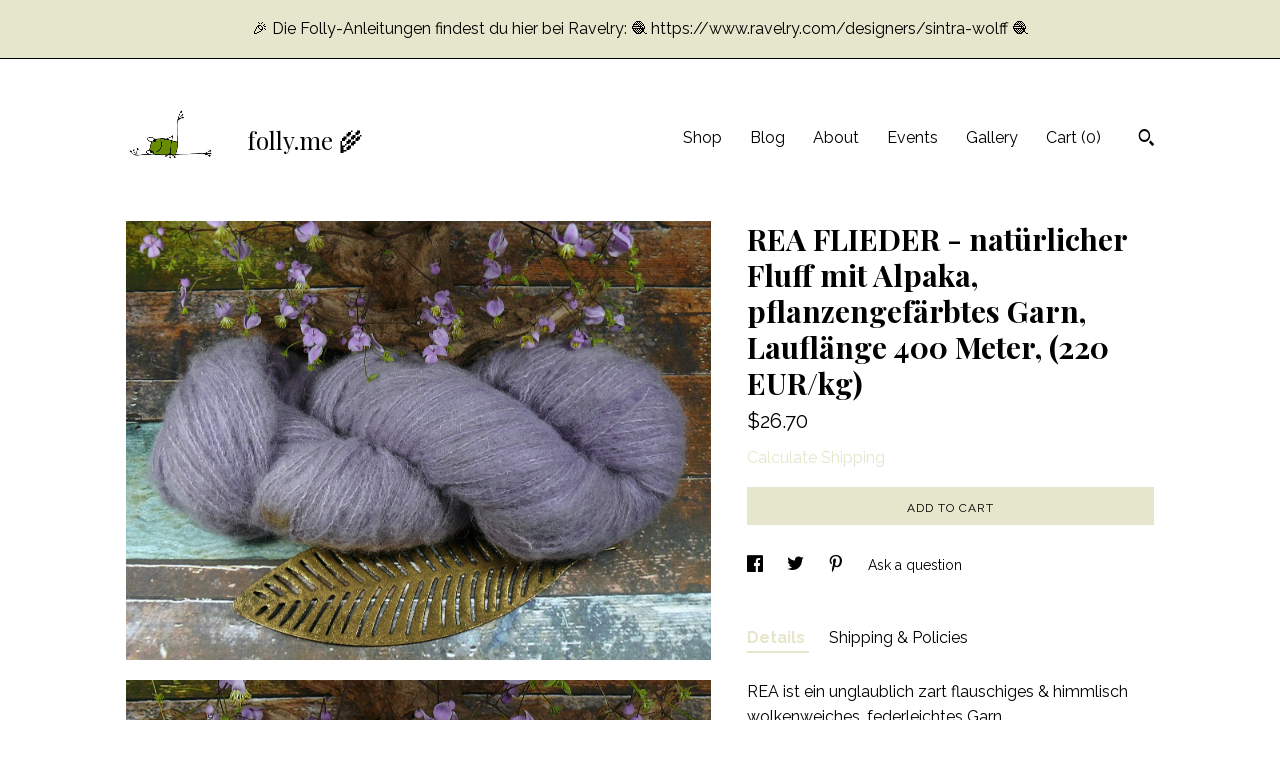

--- FILE ---
content_type: text/html; charset=UTF-8
request_url: https://www.folly.me/listing/1270832615/rea-flieder-naturlicher-fluff-mit-alpaka
body_size: 25356
content:
<!DOCTYPE html>
<html prefix="og: http://ogp.me/ns#" lang="en">
    <head>
        <meta name="viewport" content="width=device-width, initial-scale=1, user-scalable=yes"/><meta property="content-type" content="text/html; charset=UTF-8" />
    <meta property="X-UA-Compatible" content="IE=edge" /><link rel="icon" href="https://i.etsystatic.com/18007714/r/isla/b49908/40788650/isla_75x75.40788650_oeyf22v8.jpg" type="image/x-icon" /><meta name="description" content="REA ist ein unglaublich zart flauschiges & himmlisch wolkenweiches, federleichtes Garn.Es ist noch um einiges weicher als KidSilk und somit eine tolle Alternative für alle zarten Hälse... 😉Hier ganz natürlich handgefärbt mit Cochenille & Blauholz! 🌼Der natürliche Fluff ergibt ein grandio" />

<meta property="og:url" content="https://www.folly.me//listing/1270832615/rea-flieder-naturlicher-fluff-mit-alpaka" />
<meta property="og:type" content="product" />
<meta property="og:title" content="REA FLIEDER - natürlicher Fluff mit Alpaka, pflanzengefärbtes Garn, Lauflänge 400 Meter, (220 EUR/kg)" />
<meta property="og:description" content="REA ist ein unglaublich zart flauschiges & himmlisch wolkenweiches, federleichtes Garn.Es ist noch um einiges weicher als KidSilk und somit eine tolle Alternative für alle zarten Hälse... 😉Hier ganz natürlich handgefärbt mit Cochenille & Blauholz! 🌼Der natürliche Fluff ergibt ein grandio" />
<meta property="og:image" content="https://i.etsystatic.com/18007714/r/il/a68e97/4020944658/il_fullxfull.4020944658_s4tg.jpg" />
<meta property="og:site_name" content="   folly.me 🌾" />

<meta name="twitter:card" content="summary_large_image" />
<meta name="twitter:title" content="REA FLIEDER - natürlicher Fluff mit Alpaka, pflanzengefärbtes Garn, Lauflänge 400 Meter, (220 EUR/kg)" />
<meta name="twitter:description" content="REA ist ein unglaublich zart flauschiges & himmlisch wolkenweiches, federleichtes Garn.Es ist noch um einiges weicher als KidSilk und somit eine tolle Alternative für alle zarten Hälse... 😉Hier ganz natürlich handgefärbt mit Cochenille & Blauholz! 🌼Der natürliche Fluff ergibt ein grandio" />
<meta name="twitter:image" content="https://i.etsystatic.com/18007714/r/il/a68e97/4020944658/il_fullxfull.4020944658_s4tg.jpg" />


    <meta name="p:domain_verify" content="dfe5331665ca6a634a0590bde6a61152"/><link rel="alternate" type="application/rss+xml" title="Recent blog posts from my shop." href="/blog/rss/" /><link rel="canonical" href="https://www.folly.me/listing/1270832615/rea-flieder-naturlicher-fluff-mit-alpaka" /><script nonce="UsbExawMaVlPwcR02SSra4DJ">
    !function(e){var r=e.__etsy_logging={};r.errorQueue=[],e.onerror=function(e,o,t,n,s){r.errorQueue.push([e,o,t,n,s])},r.firedEvents=[];r.perf={e:[],t:!1,MARK_MEASURE_PREFIX:"_etsy_mark_measure_",prefixMarkMeasure:function(e){return"_etsy_mark_measure_"+e}},e.PerformanceObserver&&(r.perf.o=new PerformanceObserver((function(e){r.perf.e=r.perf.e.concat(e.getEntries())})),r.perf.o.observe({entryTypes:["element","navigation","longtask","paint","mark","measure","resource","layout-shift"]}));var o=[];r.eventpipe={q:o,logEvent:function(e){o.push(e)},logEventImmediately:function(e){o.push(e)}};var t=!(Object.assign&&Object.values&&Object.fromEntries&&e.Promise&&Promise.prototype.finally&&e.NodeList&&NodeList.prototype.forEach),n=!!e.CefSharp||!!e.__pw_resume,s=!e.PerformanceObserver||!PerformanceObserver.supportedEntryTypes||0===PerformanceObserver.supportedEntryTypes.length,a=!e.navigator||!e.navigator.sendBeacon,p=t||n,u=[];t&&u.push("fp"),s&&u.push("fo"),a&&u.push("fb"),n&&u.push("fg"),r.bots={isBot:p,botCheck:u}}(window);
</script>
        <title>REA FLIEDER - natürlicher Fluff mit Alpaka, pflanzengefärbtes Garn, Lauflänge 400 Meter, (220 EUR/kg)</title>
    <link rel="stylesheet" href="https://www.etsy.com/ac/sasquatch/css/custom-shops/themes/trellis/main.2ee84c9600b38b.css" type="text/css" />
        <style id="font-style-override">
    @import url(https://fonts.googleapis.com/css?family=Playfair+Display:400,700|Raleway:400,700);

    body, .btn, button {
        font-family: 'Raleway';
    }

    h1, .h1, h2, .h2, h3, .h3, h4,
    .h4, h5, .h5, h6, .h6 {
        font-family: 'Playfair Display';
        font-weight: 700;
    }

    strong, .strong {
        font-weight: 700;
    }

    .primary-font {
        font-family: 'Playfair Display';
    }

    .secondary-font {
        font-family: 'Raleway';
    }

</style>
        <style id="theme-style-overrides"> .compact-header .nav-toggle .patty, .compact-header .nav-toggle:before, .compact-header .nav-toggle:after {  background: #000000; } .compact-header .nav-wrapper, .compact-header nav {  background: #FFFFFF; } body, .shop-sections-nav .shop-sections-menu ul, .header .site-search .search {  background: #FFFFFF; } .header .site-search .search::after {  border-bottom-color: #FFFFFF; } body, a, .cart-trigger, .search-trigger, .featured-listings .featured-listings-slide .listing-details, .reviews .anchor-destination {  color: #000000; } .btn {  background: #E5E6CB;  border-color: #E5E6CB;  color: #000000; } .btn:hover {  background: #E5E6CB; } footer .divider {  border: none; } .listing-tabs .tab-triggers .tab-selected {  color: #E5E6CB;  border-color: #E5E6CB; } .dot-indicators .slick-active button {  background: #E5E6CB;  border-color: #E5E6CB; } .dot-indicators button {  background: #000000; } .page-link.selected {  color: #E5E6CB;  border-bottom: 1px solid #000; } .listing-description a, .tab-content a, .shipping-locale a, .cart .cart-shipping-total a:hover, .eu-dispute-content a, .reviews.anchor a {  color: #E5E6CB; } .post-date > * {  background: #FFFFFF; } .post-tags .post-tag {  background: #E5E6CB;  color: #000000; } .pattern-blog.post-page .related-links a, .btn-link {  background: #FFFFFF;  color: #000000; } .tab-content .eu-dispute-trigger-link {  color: #E5E6CB; } .announcement {  background: #E5E6CB;  color: #000000; } .module-event-item {  border-color: #E5E6CB; }</style>
        
    </head>
    <body class="cart-dropdown with-announcement" data-nnc="3:1768723391:s-cbW8UoSWgKiPeTQMSapsmLpBCb:1d29cbd9599dce6fab3261eaf097f0ae3a4fa34728889bfa04017e00656d5104" itemscope itemtype="http://schema.org/LocalBusiness">
        
        <div class="announcement with-link" data-ui="announcement">
    <a href="https://www.ravelry.com/designers/sintra-wolff">
        <span class="announcement-message">
            🎉  Die Folly-Anleitungen findest du hier bei Ravelry:  🧶 https://www.ravelry.com/designers/sintra-wolff 🧶
        </span>
    </a>
</div>

<div class="content-wrapper">

    <header>
    <div class="full-header header left-brand-right-nav
    title-and-icon
    
    
            
            has-icon
        
    ">
        <div class=" col-group">
            <div class="col-xs-6 primary-font">
                        <a class="branding" href="/">
                            <div class="region region-global" data-region="global">
    <div class="module pages-module module-shop-icon module-636140194521 " data-module="shop-icon">
        <div class="module-inner" data-ui="module-inner">
            <img class="shop-icon" alt="" src="//i.etsystatic.com/18007714/r/isla/16132b/41766375/isla_75x75.41766375_8zr756zo.jpg" srcset="//i.etsystatic.com/18007714/r/isla/16132b/41766375/isla_fullxfull.41766375_8zr756zo.jpg 346w,//i.etsystatic.com/18007714/r/isla/16132b/41766375/isla_500x500.41766375_8zr756zo.jpg 500w,//i.etsystatic.com/18007714/r/isla/16132b/41766375/isla_360x360.41766375_8zr756zo.jpg 360w,//i.etsystatic.com/18007714/r/isla/16132b/41766375/isla_280x280.41766375_8zr756zo.jpg 280w,//i.etsystatic.com/18007714/r/isla/16132b/41766375/isla_180x180.41766375_8zr756zo.jpg 180w,//i.etsystatic.com/18007714/r/isla/16132b/41766375/isla_140x140.41766375_8zr756zo.jpg 140w,//i.etsystatic.com/18007714/r/isla/16132b/41766375/isla_75x75.41766375_8zr756zo.jpg 75w" />
        </div>
    </div>
</div>
                            <div class="region region-global" data-region="global">
    <div class="module pages-module module-shop-name module-636153565957 " data-module="shop-name">
        <div class="module-inner" data-ui="module-inner">
            <span class="module-shop-name-text shop-name" data-ui="text" itemprop="name">
       folly.me 🌾
</span>
        </div>
    </div>
</div>
                        </a>
            </div>

            <div class="col-xs-6">
                <ul class="nav">
                    
<li>
    <a href="/shop" >
        Shop
    </a>
</li>
                    
<li>
    <a href="/blog" >
        Blog
    </a>
</li>
                    
<li>
    <a href="/about" >
        About
    </a>
</li>
                    
<li>
    <a href="/events" >
        Events
    </a>
</li>
                    
<li>
    <a href="/gallery" >
        Gallery
    </a>
</li>

                    
                    <li class="nav-cart">                
                        <a href="#" data-module="cart-trigger" class="cart-trigger">
                            Cart (<span data-ui="cart-count">0</span>)
                        </a>
                    </li>
                    
                        <li>
                                <div data-module="search-trigger" class="site-search">
        <button class="ss-etsy ss-search search-trigger" data-ui="search-trigger" aria-label="Search"></button>
        <form data-ui="search-bar" class="search" action="/search">
            <input name="q" type="text" placeholder="Search..." aria-label="Search">
            <input class="btn" type="submit" value="Go">
        </form>
    </div>
                        </li>
                </ul>
            </div>
        </div>
    </div>
    
    <div data-module="hamburger-nav" class="compact-header title-and-icon
    
    
            
            has-icon
        
    ">
    <div class="nav-wrapper">
        <div class="col-group">
            <div class="col-xs-12">
                <button aria-label="toggle navigation" class="nav-toggle" data-ui="toggle">
                    <div class="patty"></div>
                </button>

                <div class="cart-trigger-wrapper">
                    <button data-module="cart-trigger" class="ss-etsy ss-cart cart-trigger" aria-label="Cart">
                        <span class="cart-count" data-ui="cart-count">0</span>
                    </button>
                </div>

                <div class="branding primary-font">
                    
                     <h2 class="h2 logo"> 
                                <a href="/">
            <div class="logo-image-and-title-container">
                <div class="logo-image-container">
                        <div class="region region-global" data-region="global">
    <div class="module pages-module module-shop-icon module-636140194521 " data-module="shop-icon">
        <div class="module-inner" data-ui="module-inner">
            <img class="shop-icon" alt="" src="//i.etsystatic.com/18007714/r/isla/16132b/41766375/isla_75x75.41766375_8zr756zo.jpg" srcset="//i.etsystatic.com/18007714/r/isla/16132b/41766375/isla_fullxfull.41766375_8zr756zo.jpg 346w,//i.etsystatic.com/18007714/r/isla/16132b/41766375/isla_500x500.41766375_8zr756zo.jpg 500w,//i.etsystatic.com/18007714/r/isla/16132b/41766375/isla_360x360.41766375_8zr756zo.jpg 360w,//i.etsystatic.com/18007714/r/isla/16132b/41766375/isla_280x280.41766375_8zr756zo.jpg 280w,//i.etsystatic.com/18007714/r/isla/16132b/41766375/isla_180x180.41766375_8zr756zo.jpg 180w,//i.etsystatic.com/18007714/r/isla/16132b/41766375/isla_140x140.41766375_8zr756zo.jpg 140w,//i.etsystatic.com/18007714/r/isla/16132b/41766375/isla_75x75.41766375_8zr756zo.jpg 75w" />
        </div>
    </div>
</div>
                </div>
                    <div class="region region-global" data-region="global">
    <div class="module pages-module module-shop-name module-636153565957 " data-module="shop-name">
        <div class="module-inner" data-ui="module-inner">
            <span class="module-shop-name-text shop-name" data-ui="text" itemprop="name">
       folly.me 🌾
</span>
        </div>
    </div>
</div>
            </div>
        </a>


                     </h2> 
                    
                </div>
            </div>
        </div>
        <nav>
            <ul>
                    <li>
                        <form data-ui="search-bar" class="search" action="/search">
                            <div class="input-prepend-item">
                                <span class="ss-icon ss-search"></span>
                            </div>
                            <input name="q" type="search" aria-label="Search" placeholder="Search...">
                        </form>
                    </li>

                
<li>
    <a href="/shop" >
        Shop
    </a>
</li>
                
<li>
    <a href="/blog" >
        Blog
    </a>
</li>
                
<li>
    <a href="/about" >
        About
    </a>
</li>
                
<li>
    <a href="/events" >
        Events
    </a>
</li>
                
<li>
    <a href="/gallery" >
        Gallery
    </a>
</li>

                
                    
<li>
    <a href="/contact-us" >
        Contact Us
    </a>
</li>            </ul>
        </nav>
    </div>

    <div class="blocker" data-ui="toggle"></div>
</div>
</header>
    <div class="col-group">
        <div class="col-xs-12 col-md-7">
                <div data-ui="stacked-images" class="image-carousel stacked-images">
    <div data-ui="slides">
            <img src="https://i.etsystatic.com/18007714/r/il/a68e97/4020944658/il_fullxfull.4020944658_s4tg.jpg" data-ui="slide" class="listing-image zoom-image  clickable " alt="gallery photo"/>
            <img src="https://i.etsystatic.com/18007714/r/il/e05a5e/4068594901/il_fullxfull.4068594901_etpl.jpg" data-ui="slide" class="listing-image zoom-image  clickable " alt="gallery photo"/>
            <img src="https://i.etsystatic.com/18007714/r/il/b2a554/3606305103/il_fullxfull.3606305103_i790.jpg" data-ui="slide" class="listing-image zoom-image  clickable " alt="gallery photo"/>
            <img src="https://i.etsystatic.com/18007714/r/il/5a1d4c/3606267083/il_fullxfull.3606267083_pggq.jpg" data-ui="slide" class="listing-image zoom-image  clickable " alt="gallery photo"/>
            <img src="https://i.etsystatic.com/18007714/r/il/2f9bfb/4068596425/il_fullxfull.4068596425_lh7s.jpg" data-ui="slide" class="listing-image zoom-image  clickable " alt="gallery photo"/>
    </div>
</div>

        </div>

        <div class="col-xs-12 col-md-5">
            <div class="listing-purchase-box mb-xs-3" data-module="listing-purchase-box">
    <h1 class="listing-title">
    REA FLIEDER - natürlicher Fluff mit Alpaka, pflanzengefärbtes Garn, Lauflänge 400 Meter, (220 EUR/kg)
</h1><p class="listing-price">
    <span>
                <span data-ui="base-price">$26.70</span>

    </span>
</p>

    <img height="1" width="1" id="fb-view-content" data-title="REA FLIEDER - natürlicher Fluff mit Alpaka, pflanzengefärbtes Garn, Lauflänge 400 Meter, (220 EUR/kg)" style="display:none" src="https://www.facebook.com/tr?id=&amp;ev=ViewContent&amp;cd[currency]=USD&amp;cd[value]=26.70&amp;cd[content_name]=REA FLIEDER - natürlicher Fluff mit Alpaka, pflanzengefärbtes Garn, Lauflänge 400 Meter, (220 EUR/kg)"/>
                <div class="shipping-locale" data-module="shipping-trigger">
        <div class="shipping-locale-details hidden" data-ui="shipping-locale-details">
            <span>Shipping to </span>
            <a href="#" data-ui="shipping-country"></a>:
            <span data-ui="free-shipping" class="hidden">Free</span>
            <span data-ui="shipping-cost"></span>
        </div>

            <div class="shipping-locale-calculate">
                <a href="#" data-ui="calculate-shipping">Calculate Shipping</a>
            </div>
    </div>
        <form data-ui="form">
    <div data-ui="variation-selects">
        
<input name="quantity" type="hidden" value="1" />

<input name="offeringId" type="hidden" value="10282290344" />
    </div>


    <div class="error-message hidden" data-ui="error-message" data-cart-error-msg="There was a cart error." data-multiple-errors-msg="Please select from the available options" data-generic-error="There was an error changing your options. Please try again in a few minutes." data-zero-inventory-error-msg="Sorry, this item has sold."></div>


    <input type="hidden" name="quantity" value="1" />

    <div class="actions">
        <button type="submit" class="btn btn-primary"
                              data-ui="submit-button">
            <span data-ui="loading-indicator" class="spinner spinner-submit">
                <span>Loading</span>
            </span>

            <span>
                Add to cart
            </span>
        </button>
    </div>

    <input name="listingId" type="hidden" value="1270832615" />
</form>

    </div>
                <div data-module="share" class="listing-share">
        <ul>
                <li>
                    <a href="#" aria-label="social media share for  facebook" data-url="//www.facebook.com/sharer.php?&u=https%3A%2F%2Fwww.folly.me%2F%2Flisting%2F1270832615%2Frea-flieder-naturlicher-fluff-mit-alpaka&t=REA+FLIEDER+-+nat%C3%BCrlicher+Fluff+mit+Alpaka%2C+pflanzengef%C3%A4rbtes+Garn%2C+Laufl%C3%A4nge+400+Meter%2C+%28220+EUR%2Fkg%29" data-ui="share-link" data-popup-height="400" data-popup-width="600">
                        <span class="ss-icon ss-facebook" ></span>
                    </a>
                </li>
                <li>
                    <a href="#" aria-label="social media share for  twitter" data-url="//twitter.com/intent/tweet?status=REA+FLIEDER+-+nat%C3%BCrlicher+Fluff+mit+Alpaka%2C+pflanzengef%C3%A4rbtes+Garn%2C+Laufl%C3%A4nge+400+Meter%2C+%28220+EUR%2Fkg%29+https%3A%2F%2Fwww.folly.me%2F%2Flisting%2F1270832615%2Frea-flieder-naturlicher-fluff-mit-alpaka" data-ui="share-link" data-popup-height="400" data-popup-width="600">
                        <span class="ss-icon ss-twitter" ></span>
                    </a>
                </li>
                <li>
                    <a href="#" aria-label="social media share for  pinterest" data-url="//www.pinterest.com/pin/create/button/?url=https%3A%2F%2Fwww.folly.me%2F%2Flisting%2F1270832615%2Frea-flieder-naturlicher-fluff-mit-alpaka&media=https%3A%2F%2Fi.etsystatic.com%2F18007714%2Fr%2Fil%2Fa68e97%2F4020944658%2Fil_fullxfull.4020944658_s4tg.jpg&description=REA+FLIEDER+-+nat%C3%BCrlicher+Fluff+mit+Alpaka%2C+pflanzengef%C3%A4rbtes+Garn%2C+Laufl%C3%A4nge+400+Meter%2C+%28220+EUR%2Fkg%29" data-ui="share-link" data-popup-height="600" data-popup-width="800">
                        <span class="ss-icon ss-pinterest" ></span>
                    </a>
                </li>
                <li>
                    <a href="#" data-module="convo-trigger" data-convo-trigger-location="purchase-box" class="" >
    Ask a question
</a>
                </li>
        </ul>
    </div>
                <div data-module="tabs" class="listing-tabs">
        <ul class="tab-triggers">
            <li>
                <a href="#" data-ui="tab-trigger" class="tab-selected">
                    Details
                </a>
            </li>
            <li>
                <a href="#" data-ui="tab-trigger">
                    Shipping &amp; Policies
                </a>
            </li>
        </ul>

        <div class="tab-contents">
            <div data-ui="tab-content" class="tab-content">
                    <div data-module="listing-description">
        <p>
            REA ist ein unglaublich zart flauschiges & himmlisch wolkenweiches, federleichtes Garn.<br>Es ist noch um einiges weicher als KidSilk und somit eine tolle Alternative für alle zarten Hälse... 😉<br>Hier ganz natürlich handgefärbt mit Cochenille & Blauholz! 🌼<br><br>Der natürliche Fluff ergibt ein grandioses Volumen - und du kannst mit einem Strang schon ein hübsches Tuch stricken!<br>Für ein zartes Jäckchen in Größe M können 200gr ausreichen.<br>Das Garn kann sich mit größeren Nadelstärken sehr schön entfalten und kuschelt dich wunderschön ein... <br><br>Du bekommst 100g im Strang - 400 Meter Lauflänge<br>38% Alpaka<br>37% Baumwolle<br>25% Wolle<br><br>(Baby-Alpaka, Pima-Baumwolle & Merino extrafine)<br><br>Empfohlene Nadelstärke 4 bis 5.<br><br>❊ Die Farbe ist ein etwas kräftigeres & blaustichiges Lila! <br><br>❊ Achtung: Die beiden letzten Fotos zeigen Strickbeispiele mit 5er Nadeln in anderer Farbe.<br><br>Pflanzengefärbte Garne haben ein eigenes Schimmern und Leuchten - sie sind niemals aufgeregt und grell. Sie können die Intensität im Laufe der Zeit verändern, die Schönheit aber bleibt.<br>Die Farben pflanzengefärbter Wolle harmonieren wunderbar miteinander. Denn eine Farbe ist nie nur eine Farbe: was wir mit bloßem Auge erkennen, ist tatsächlich immer eine Mischung verschiedener Farbpigmente - und das ergibt die besondere Lebendigkeit und Tiefe.<br><br>❊ BEACHTE BITTE, dass du ausreichend Garn bestellst:<br>Natürlich gefärbte Garne können NICHT identisch nachgefärbt werden!<br><br>❊ Pflegehinweis: Handwäsche 30 Grad, keinen Weichspüler verwenden.<br><br>❊ Bitte ebenfalls beachten: die Farben können je nach Monitoreinstellung abweichen.<br><br>Hersteller:<br>Sintra Wolff, Grasweg 6, 90556 Seukendorf,  post [!at] folly.me
        </p>
    </div>
            </div>

            <div data-ui="tab-content" class="tab-content tab-content-hidden">
                    <div class="structured-policy-page">
    <div class="structured-policies">
        <div class="structured-policy-section">
    <h3>Terms & Conditions and Right of Withdrawal</h3>
    <button data-ui="eu-dispute-form-trigger" class="eu-dispute-trigger-link btn-link">
        Read more about Terms & Conditions and Right of Withdrawal for    folly.me 🌾
    </button>
</div>
        <div class="structured-policy-section">
            <h3>Shipping from Germany</h3>

<h4>Processing time</h4>
    <p>1-5 business days</p>


    <h4>Customs and import taxes</h4>
    <p>Buyers are responsible for any customs and import taxes that may apply. I'm not responsible for delays due to customs.</p>
</div>
        <div class="structured-policy-section">
    <h3>Payment Options</h3>
    <div class="b pb-xs-2 secure-options no-subheader">
        <span class="ss-etsy secure-lock ss-lock pr-xs-1"></span>Secure options
    </div>
    <ul class="payment-types">
        <li class="dc-icon-list">
            <span class="dc-payment-icon pi-visa"></span>
        </li>
        <li class="dc-icon-list">
            <span class="dc-payment-icon pi-mastercard"></span>
        </li>
        <li class="dc-icon-list">
            <span class="dc-payment-icon pi-amex"></span>
        </li>
        <li class="dc-icon-list">
            <span class="dc-payment-icon pi-discover"></span>
        </li>
        <li class="dc-icon-list">
            <span class="dc-payment-icon pi-paypal"></span>
        </li>
        <li class="dc-icon-list">
            <span class="dc-payment-icon pi-apple-pay"></span>
        </li>
        <li class="dc-icon-list">
            <span class="dc-payment-icon pi-sofort"></span>
        </li>
        <li class="dc-icon-list">
            <span class="dc-payment-icon pi-ideal"></span>
        </li>
        <li class="dc-icon-list text-gray-lighter text-smaller">
            <span class="dc-payment-icon pi-giftcard mr-xs-1"></span> <span class="text-smaller">Accepts Etsy gift cards </span>
        </li>
</ul>
</div>        <div class="structured-policy-section">
    <h3>Returns & Exchanges</h3>


        <h4>I gladly accept returns and exchanges</h4>
        <p>Just contact me within: 14 days of delivery</p>

        <p>Ship items back to me within: 30 days of delivery</p>


    <h4>I don't accept cancellations</h4>
    <p>But please contact me if you have any problems with your order.</p>



</div>
        <div class="structured-policy-section">
    <h3>Privacy policy</h3>
    <p class="no-subheader">Datenschutzerklärung<br />
<br />
(1) Nachstehend informieren wir Sie über Art, Umfang und Zweck der Verarbeitung Ihrer personenbezogenen Daten bei der Nutzung unseres Etsy-Shops. Personenbezogene Daten sind alle Informationen, die sich auf eine identifizierte oder identifizierbare natürliche Person beziehen.<br />
<br />
(2) Verantwortlicher im Sinne der EU-Datenschutzgrundverordnung (DSGVO) ist diejenige natürliche oder juristische Person, die allein oder gemeinsam mit anderen über die Zwecke und Mittel der Verarbeitung von personenbezogenen Daten entscheidet. Für personenbezogene Daten, die der Anbieter dieses Etsy-Shops verarbeitet, ist Verantwortlicher im Sinne der DSGVO: Sintra Wolff, Grasweg 6, 90556 Seukendorf, Telefon 0176 31385334, E-Mail post@folly.me (im Folgenden „wir“). Im Übrigen gelten ergänzend die Datenschutzrichtlinie von Etsy (Etsy Ireland UC, 66/67 Great Strand Street, Dublin 1, Irland), abrufbar unter www.etsy.com/de/legal/privacy , sowie die Hinweise von Etsy zu Cookies und ähnlichen Technologien, abrufbar unter www.etsy.com/de/legal/cookies-and-tracking-technologies .<br />
<br />
(3) Wenn Sie über Etsy einen Vertrag mit uns abschließen, übermittelt Etsy uns Ihren Etsy-Nutzernamen (wenn Sie nicht als „Gast“ kaufen), Ihren Namen und die Rechnungsadresse, wie sie in Ihrem Etsy-Nutzerkonto hinterlegt sind bzw. Sie sie im Zuge des Vertragsschlusses angegeben haben. Soweit Sie im Rahmen Ihrer Bestellung weitere Daten angeben (z.B. eine abweichende Lieferadresse oder eine Telefonnummer), werden auch diese an uns übermittelt.<br />
<br />
(4) Wir verarbeiten die in Absatz 3 genannten Daten elektronisch zur ordnungsgemäßen Vertragserfüllung, insbesondere für die Lieferung, die Rechnungsstellung, die Verbuchung von Zahlungen und die Bearbeitung von Retouren und Reklamationen. Sofern wir verpflichtet sind, Ihnen für ein digitales Produkt oder für eine Ware mit digitalen Elementen Aktualisierungen bereitzustellen, verarbeiten wir Ihre Kontaktdaten auch hierfür. Diese Datenverarbeitung erfolgt auf Grundlage von Artikel 6 Absatz 1 Buchstabe b DSGVO. Wir halten diese Daten gespeichert, bis alle gegenseitigen Ansprüche aus dem jeweiligen Vertragsverhältnis mit Ihnen vollständig erledigt und die handels- und steuerrechtlichen Aufbewahrungsfristen abgelaufen sind, denen wir unterliegen.<br />
<br />
(5) Für einen Vertragsschluss zwischen Ihnen und uns ist es erforderlich, dass wir Ihren Namen und eine Lieferadresse erhalten. Die Erforderlichkeit der Bereitstellung dieser Daten ergibt sich unter anderem aus den Geschäftsbedingungen von Etsy sowie aus gesetzlichen Vorschriften (etwa § 312i Abs. 1 Ziffer 3 BGB, § 14 Abs. 4 UStG). Ohne Bereitstellung dieser Daten können Sie mit uns daher keinen Vertrag schließen.<br />
<br />
(6) Soweit wir aufgrund des Kaufvertrags physische Waren übersenden, übermitteln wir den Namen und die Anschrift des Empfängers und, soweit Sie darin eingewilligt haben, Ihre E-Mail-Adresse, an die Deutsche Post (Deutsche Post AG, 53113 Bonn) oder DHL (DHL Paket GmbH, 53113 Bonn) als Versanddienstleister, und zwar zum Zwecke der Zustellung der Sendung, ggf. einschließlich einer vorherigen E-Mail-Ankündigung über den voraussichtlichen Zustellzeitpunkt, und zum Zwecke einer eventuellen Retoure Ihrer Sendung an uns auf Grundlage von Artikel 6 Absatz 1 Buchstabe b DSGVO.<br />
<br />
(7) Für die Bezahlung eines Einkaufs erhebt und verarbeitet der von Ihnen gewählte Zahlungsdienstleister in Ihrem Auftrag Ihren Namen, Ihre Karten- oder Kontonummer und/oder weitere Daten, die für die jeweilige Zahlungsmethode erforderlich sind. Es gelten insoweit die Datenschutzbestimmungen des gewählten Zahlungsdienstleisters, und, wenn Empfänger der Zahlung Etsy ist, die Datenschutzrichtlinie von Etsy.<br />
<br />
(8) Elektronische Marktplätze sind gemäß § 22f UStG verpflichtet, Absende- und Bestimmungsort einer Lieferung sowie den Zeitpunkt und die Höhe des Umsatzes aufzuzeichnen und den Finanzbehörden auf Anforderung mitzuteilen. Daher können diese Einzelheiten einer Lieferung, die Sie bestellt haben, gemäß Artikel 6 Absatz 1 Buchstabe c DSGVO den Finanzbehörden übermittelt werden.<br />
<br />
(9) Zur Unterstützung unserer betrieblichen Abläufe nutzen wir die Dienste von BillBee (BillBee GmbH, 32756 Detmold) als Auftragsverarbeiter im Einklang mit Artikel 28 DSGVO.<br />
<br />
(10) Wenn Sie uns eine Nachricht über „Frage stellen“, „Frage eine Spezialanfertigung an“ oder über eine ähnliche Funktion auf der Etsy-Plattform schicken, übermittelt uns Etsy Ihren Etsy-Nutzernamen, bzw., wenn Sie keinen Etsy-Nutzernamen haben, eine sonstige Absenderidentifikation zusammen mit Ihrer Nachricht (Rechtsgrundlage: Artikel 6 Absatz 1 Buchstabe a DSGVO). Wenn Sie uns eine Nachricht per E-Mail schicken, speichern wir Ihre Nachricht mit den Absenderdaten (Name, E-Mail-Adresse), um sie zu beantworten und auch auf eventuelle spätere Folgefragen von Ihnen reagieren zu können (Rechtsgrundlage: Artikel 6 Absatz 1 Buchstabe f DSGVO). Für den Empfang, die Speicherung und den Versand von E-Mails nutzen wir einen E-Mail-Anbieter, der für uns als Auftragsverarbeiter im Einklang mit Artikel 28 DSGVO tätig wird. Wir löschen die mit Ihrer Nachricht erhobenen Daten spätestens sechs Monate nach der letzten mit Ihnen geführten Kommunikation zu Ihrem Anliegen, vorbehaltlich der Reglung im folgenden Absatz.<br />
<br />
(11) Wenn Sie uns eine rechtlich relevante Erklärung zum Vertragsverhältnis übermitteln (z.B. einen Widerruf oder eine Reklamation), ist Rechtsgrundlage für die Verarbeitung, unabhängig vom Übermittlungsweg, auch Artikel 6 Absatz 1 Buchstabe b DSGVO. In einem solchen Fall löschen wir die mit Ihrer Erklärung zusammenhängenden Daten, sobald alle wechselseitigen Ansprüche aus dem Vertragsverhältnis endgültig erledigt und die handels- und steuerrechtlichen Aufbewahrungsfristen abgelaufen sind.<br />
<br />
(12) Auf den Seiten von Etsy können Social-Media-Buttons eingeblendet sein; sie sind an den Logos der Social-Media-Plattformen (im Folgenden „Plattformen“) zu erkennen (Facebook: blaues „f“, Pinterest: rotes „p“, Twitter: blaue Vogel-Silhouette). Es handelt sich dabei um Links zu den jeweiligen Plattformen mit Sitz in den USA. Ein Klick auf einen solchen Link ruft die Internetseite der jeweiligen Plattform auf, wobei die IP-Adresse des aufrufenden Endgeräts sowie die Adresse der Seite, von der aus verlinkt wird („Referrer“), an die aufgerufene Plattform in die USA übermittelt werden. Von uns selbst werden im Zusammenhang mit den Social-Media-Buttons jedoch keine Daten erhoben oder verarbeitet.<br />
<br />
(13) Etsy setzt verschiedene Cookies ein. Cookies sind kleine Textdateien, die bei Ihrem Besuch der Etsy-Webseite auf Ihrem Endgerät gespeichert werden und anhand derer Etsy und bestimmte Dienstleister, mit denen Etsy zusammenarbeitet, Ihr Endgerät beim nächsten Besuch wiedererkennen können. Wie diese Cookies funktionieren und welchen Zwecken sie im einzelnen dienen, erläutert Etsy unter www.etsy.com/de/legal/cookies-and-tracking-technologies . Sie können den Einsatz der Etsy-Cookies beeinflussen über den Link „Datenschutzeinstellungen“, den Sie am Ende einer jeden Etsy-Seite finden. Wir — als Anbieter des einzelnen Etsy-Shops folly.me — haben keinen Zugriff auf die Cookies und auch nicht auf die damit verbundenen Daten.<br />
<br />
(14) Wir verzichten auf eine automatisierte Entscheidungsfindung und auf Profiling.<br />
<br />
(15) Bezüglich der personenbezogenen Daten, die wir über Sie verarbeiten, stehen Ihnen die folgenden Rechte zu:<br />
a) Sie haben das Recht, von uns eine Bestätigung darüber zu verlangen, ob wir Sie betreffende personenbezogene Daten verarbeiten. Ist dies der Fall, so teilen wir Ihnen die über Sie gespeicherten personenbezogenen Daten und die weiteren Informationen gemäß Artikel 15 Abs. 1 u. 2 DSGVO mit.<br />
b) Sie haben das Recht, Sie betreffende unrichtige personenbezogene Daten unverzüglich berichtigen zu lassen. Unter Berücksichtigung der Zwecke der Verarbeitung haben Sie auch das Recht, die Vervollständigung unvollständiger personenbezogener Daten – auch mittels einer ergänzenden Erklärung – zu verlangen.<br />
c) Sie können von uns die unverzügliche Löschung der Sie betreffenden personenbezogenen Daten unter den Voraussetzungen von Artikel 17 Absatz 1 DSGVO verlangen, soweit deren Verarbeitung nicht gemäß Artikel 17 Absatz 3 DSGVO erforderlich ist.<br />
d) Sie können von uns die Einschränkung der Verarbeitung Ihrer Daten verlangen, wenn eine der Voraussetzungen von Artikel 18 Absatz 1 DSGVO vorliegt. Sie können die Einschränkung insbesondere anstelle einer Löschung verlangen.<br />
e) Wir werden jede Berichtigung oder Löschung Ihrer personenbezogenen Daten und eine Einschränkung der Verarbeitung allen Empfängern mitteilen, denen wir Sie betreffende personenbezogene Daten offengelegt haben, es sei denn, dies erweist sich als unmöglich oder ist mit einem unverhältnismäßigen Aufwand verbunden. Wir werden Sie zudem über diese Empfänger unterrichten, wenn Sie dies verlangen.<br />
f) Sie haben das Recht, die personenbezogenen Daten, die Sie uns bereitgestellt haben, in einem strukturierten, gängigen und maschinenlesbaren Format zu erhalten, und können verlangen, dass wir diese Daten einem anderen Verantwortlichen ohne Behinderung übermitteln, soweit dies technisch möglich ist.<br />
g) Soweit eine Datenverarbeitung auf Ihrer Einwilligung beruht, haben Sie das Recht, Ihre Einwilligung jederzeit zu widerrufen. Durch den Widerruf der Einwilligung wird die Rechtmäßigkeit der Datenverarbeitung, die bis zu Ihrem Widerruf erfolgt ist, nicht berührt.<br />
<br />
(16) WIDERSPRUCHSRECHT: AUS GRÜNDEN, DIE SICH AUS IHRER BESONDEREN SITUATION ERGEBEN, KÖNNEN SIE JEDERZEIT DER VERARBEITUNG DER SIE BETREFFENDEN PERSONENBEZOGENEN DATEN WIDERSPRECHEN; dieses Widerspruchsrecht besteht in Bezug auf diejenige Datenverarbeitung, die auf Grundlage von Artikel 6 Absatz 1 Buchstabe f DSGVO zur Wahrung berechtigter Interessen unsererseits oder eines Dritten erfolgt, sofern nicht Ihre Interessen oder Grundrechte und Grundfreiheiten, die den Schutz personenbezogener Daten erfordern, überwiegen.<br />
Wenn Sie Ihr Widerspruchsrecht ausüben, werden wir die betreffenden Daten nicht mehr verarbeiten, es sei denn, dass wir zwingende schutzwürdige Gründe für die Verarbeitung nachweisen können, die die Interessen, Rechte und Freiheiten von Ihnen überwiegen, oder dass die Verarbeitung der Geltendmachung, Ausübung oder Verteidigung von Rechtsansprüchen dient.<br />
<br />
(17) FÜR DEN FALL, DASS WIR PERSONENBEZOGENE DATEN FÜR DIE DIREKTWERBUNG (Z.B. NEWSLETTER) VERARBEITEN, KÖNNEN SIE JEDERZEIT WIDERSPRUCH GEGEN DIE VERARBEITUNG DER SIE BETREFFENDEN PERSONENBEZOGENEN DATEN ZUM ZWECKE DERARTIGER WERBUNG EINLEGEN MIT DER FOLGE, DASS WIR IHRE DATEN FÜR DIESE ZWECKE NICHT MEHR VERARBEITEN WERDEN.<br />
<br />
(18) Wenn Sie der Ansicht sind, dass die Verarbeitung Ihrer personenbezogenen Daten gegen die DSGVO verstößt, können Sie Beschwerde einlegen bei einer Aufsichtsbehörde, insbesondere in dem Mitgliedstaat Ihres Aufenthaltsorts, Ihres Arbeitsplatzes oder des Orts des mutmaßlichen Verstoßes. Das schließt anderweitige behördliche oder gerichtliche Rechtsbehelfe nicht aus.</p>
    <ul class="bullet-points">
    </ul>
</div>
            <div class="structured-policy-section structured-faqs">
        <h3>Frequently Asked Questions</h3>
                    <h4>IMPRESSUM</h4>
                    <p>Sintra Wolff <br />
folly.me <br />
Grasweg 6 <br />
90556 Seukendorf <br />
USt-IdNr.: DE298499158 <br />
<br />
mobil 0176 31385334 <br />
e-mail post@folly.me</p>
                    <h4>LIEFERZEIT</h4>
                    <p>Lieferzeit innerhalb Deutschlands: 3-6 Tage ab Zahlung!</p>
                    <h4>PFLEGE PFLANZENGEFÄRBTER FASERN & GARNE</h4>
                    <p>Wichtig ist für dich zu wissen, wie du deine Wolle nun behandelst:<br />
Bitte vorsichtige & zügige Handwäsche 30 Grad mit Woll- bzw. Seidenwaschmittel - und keinen Weichspüler verwenden!<br />
Wenn die Garne superwash ausgerüstet sind (das steht dann dabei!), dann kannst du sie im Wollwaschgang bei 30 Grad in der Waschmaschine waschen - wenn deine Waschmaschine dafür geeignet ist.<br />
<br />
Professionell pflanzengefärbte Fasern sind in der Regel sehr gut licht- & reibecht.<br />
Dieser kleine Trick tut ein Übriges:<br />
Bewahre deine Kunstwerke im Schrank auf, wenn du sie nicht trägst. Denn: ALLE Farben lieben die Dunkelheit!<br />
Dann hast du unendlich lange Freude daran. So wie ich!  :)</p>
                    <h4>UND SONST NOCH SO ÜBER UNS...</h4>
                    <p>Wir sind nur sehr klein und färben keine großen Mengen.<br />
Wenn du unsere feine Wolle in der Hand hältst, kannst du sicher sein, dass sie ziemlich einmalig ist:<br />
Einmal durch die besondere Qualität der Garne (vor allem die von mir heißgeliebten Seidenmisch- & Singlesgarne) - und auch durch die natürliche Färbung, die entweder wie im alten Handwerk in großen Töpfen entsteht, oder auch durch Methoden, die sich erst in letzter Zeit entwickelt haben, und die dann die mehrfarbig schattierten Garne ergeben.</p>
    </div>
    </div>
</div>
            </div>
        </div>
    </div>
                    </div>
    </div>
</div>

<footer data-module="footer">
        
    <div class="content-wrapper">
        <div class="col-group">
            <div class="col-xs-12">
                <div class="divider"></div>
            </div>

            <div class="col-xs-12 col-md-3">
                <div class="footer-section">
                    <h3 class="truncated">   folly.me 🌾</h3>
                </div>
            </div>

            <div class="col-xs-12 col-md-3">
                <div class="footer-section">
                    <h3 class="heading">
                        Navigate
                    </h3>
                    <nav>
                        <ul>
                            
<li>
    <a href="/shop" >
        Shop
    </a>
</li>
                            
<li>
    <a href="/blog" >
        Blog
    </a>
</li>
                            
<li>
    <a href="/about" >
        About
    </a>
</li>
                            
<li>
    <a href="/policy" >
        Shipping and Policies
    </a>
</li>
                            
<li>
    <a href="/contact-us" >
        Contact Us
    </a>
</li>
                            
<li>
    <a href="/events" >
        Events
    </a>
</li>
                            
<li>
    <a href="/gallery" >
        Gallery
    </a>
</li>
                            
                        </ul>
                    </nav>
                </div>
            </div>

            <div class="col-xs-12 col-md-3">
                    <h3 class="heading">
                        Elsewhere
                    </h3>

                    <nav>
                        <ul>
                                <li>
                                    <a href="https://www.facebook.com/folly.wolle/" target="_blank">
                                        Facebook
                                    </a>
                                </li>
                                <li>
                                    <a href="https://www.pinterest.de/follyme/" target="_blank">
                                        Pinterest
                                    </a>
                                </li>
                                <li>
                                    <a href="https://www.instagram.com/folly.me_/" target="_blank">
                                        Instagram
                                    </a>
                                </li>
                                <li>
                                    <a href="https://www.folly.me/blog" target="_blank">
                                        Shop Blog
                                    </a>
                                </li>
                        </ul>
                    </nav>
            </div>

            <div class="col-xs-12 col-md-3">
                <div class="footer-section footer-fine-print">
                    <h3 class="heading">
                        Fine Print
                    </h3>
                    <ul>
                        <li>
                            All rights reserved
                        </li>
                        <li class="break-long">
                            &copy; 2026    folly.me 🌾
                        </li>
                        <li class="footer-powered">
                            <a href="https://www.etsy.com/pattern?ref=follyme-pwrdby" target="_blank" data-no-preview-hijack>
                                Powered by Etsy
                            </a>
                        </li>
                    </ul>
                </div>
            </div>
        </div>
    </div>
</footer>

    <div data-module="cart" class="cart" role="dialog">
        <div class="store-cart-container" data-ui="cart-box" tabindex="0">
            <div class="store-cart-box">
                <div class="cart-header">
                        <span class="item-count">0 items in your cart</span>
                    <button class="close-cart" data-ui="close-cart" aria-label="Close">Close</button>
                    <button class="close-cart-x-button" data-ui="close-cart" aria-label="Close"> <span class="close-cart-x-icon"></span> </button>
                </div>

                <div class="cart-content clearfix" data-ui="cart-content">
                        <div class="cart-empty">
                            <h3>Keep shopping! :)</h3>
                        </div>
                </div>

            </div>
        </div>
    </div>
 <div class="impressum-form-container">
    <div class="impressum impressum-form" data-ui="impressum">
        <div class="inner-container">
            <div class="impressum-header">
                <h3>Legal imprint</h3>
                <div class="impressum-content" data-ui="impressum-content"></div>
            </div>
             <div class="impressum-close-btn form-button-container">
                <button class="btn" data-ui="impressum-close-btn">
                    <span class="btn-text">Close</span>
                </button>
            </div>
        </div>
    </div>
</div><div class="eu-dispute-form-container">
    <div class="eu-dispute-modal eu-dispute-form" data-ui="eu-dispute-form" data-module="eu-dispute-form">
        <div class="inner-container">
            <div class="eu-dispute-header">
                <h3>Terms & Conditions and Right of Withdrawal</h3>
                <div class="eu-dispute-content" data-ui="eu-dispute-form-content">
                        <p class="terms-user-text">-----------------------------------------------------------------------------------<br />
Inhalt:<br />
Teil I: Allgemeine Geschäftsbedingungen<br />
Teil II: Informationen zum Verbraucher-Widerrufsrecht<br />
-----------------------------------------------------------------------------------<br />
<br />
Teil I - Allgemeine Geschäftsbedingungen<br />
<br />
§ 1 – Anbieter, Einbeziehung der AGB<br />
<br />
(1) Anbieter und Vertragspartner für die im Etsy-Shop „folly.me“ dargestellten Waren ist Sintra Wolff, Grasweg 6, 90556 Seukendorf, Telefon 0176 31385334, E-Mail post@folly.me (im Folgenden kurz „Anbieter“).<br />
<br />
(2) Diese allgemeinen Geschäftsbedingungen sind Bestandteil jeder vertraglichen Vereinbarung zwischen dem Anbieter und dem jeweiligen Besteller. Entgegenstehenden AGB des Bestellers wird widersprochen.<br />
<br />
<br />
§ 2 – Warenangebot und Vertragsschluss<br />
<br />
(1) Der Anbieter bietet die in seinem Etsy-Shop „folly.me“ dargestellten Waren zum Kauf an. Die farbliche Darstellung der Waren auf der Internetseite kann je nach verwendetem Internetbrowser und Monitoreinstellungen des Bestellers geringfügig variieren; diese Abweichungen sind technisch nie ganz vermeidbar.<br />
<br />
(2) Warenauswahl, Vertragsschluss und Vertragsabwicklung erfolgen in deutscher Sprache.<br />
<br />
(3) Der Besteller wählt die gewünschte Ware aus, indem er sie in den „Warenkorb“ legt. Sind dort alle gewünschten Waren enthalten, bestätigt der Besteller dies mit dem Button „Zur Kasse gehen“. Die Seite mit der Überschrift „Bitte bestätige deine Bestellung“ zeigt dem Besteller eine Zusammenfassung aller seiner Eingaben. Der Bestellwunsch kann auf dieser Seite über den Button „Zahlungspflichtig bestellen“ an den Anbieter übermittelt werden. Der Besteller hat bis zu dieser Absendung seines Bestellwunsches jederzeit die Möglichkeit, seine Eingaben zu korrigieren, indem er einen oder mehrere Bestellschritte im Browser zurückgeht, oder die Bestellung ganz abzubrechen.<br />
<br />
(4) Für die in seinem Shop dargestellten Waren gibt der Anbieter ein verbindliches Kaufangebot ab. Mit der Absendung des Bestellwunsches über den Button „Zahlungspflichtig bestellen“ nimmt der Besteller das Kaufangebot an. Der Anbieter bestätigt den Vertragsschluss per E-Mail (Vertragsbestätigung).<br />
<br />
(5) Den Inhalt eines abgeschlossenen Vertrags (Vertragstext) speichert Etsy im Etsy-Nutzerkonto des Anbieters, zu dem der Besteller jedoch keinen Zugang hat. Sofern der Besteller nicht als Gast bestellt, sondern sich vor Abschluss der Bestellung in sein Etsy-Nutzerkonto eingeloggt hat, speichert Etsy den Inhalt des abgeschlossenen Vertrags auch im Etsy-Nutzerkonto des Bestellers, abrufbar im Bereich „Einkäufe und Bewertungen“ im Menü „Du“. In jedem Fall erhält der Besteller von Etsy eine E-Mail mit dem Vertragstext. Darüber hinaus speichert der Anbieter den Vertragstext nicht selbst und macht ihn außerhalb des Etsy-Portals auch nicht zugänglich.<br />
<br />
(6) Bei Lieferhindernissen oder anderen Umständen, die der Vertragserfüllung entgegenstehen würden, informiert der Anbieter den Besteller per E-Mail.<br />
<br />
<br />
§ 3 – Preise, Bezahlung und Lieferung<br />
<br />
(1) Alle Warenpreise verstehen sich als Gesamtpreise zzgl. Versandkosten. Die Entgelte enthalten die gesetzliche Umsatzsteuer.<br />
<br />
(2) Die Versandkosten sind bei der jeweiligen Warenbeschreibung im Abschnitt „Versand & Rückgaben“ aufgeführt.<br />
<br />
(3) Der Besteller kann per Kreditkarte zahlen (VISA, MasterCard, American Express). Im Warenkorb können daneben weitere Bezahlmethoden zur Verfügung stehen, z.B. PayPal oder Klarna („Sofort.“). <br />
<br />
(4) Zahlungen des Bestellers können im Auftrag des Anbieters von Etsy Ireland UC oder von Etsy Payments Ireland Limited, beide ansässig 66/67 Great Strand Street, Dublin 1, Irland, bzw., bei Zahlung in US-Dollar oder Kanadischen Dollar, von Etsy Inc., 117 Adams Street, Brooklyn, NY, USA, (im Folgenden kurz „Etsy“) entgegengenommen werden. Etsy leitet in diesem Fall den gezahlten Betrag an den Anbieter weiter.<br />
<br />
(5) Der Anbieter behält sich das Eigentum an der gelieferten Ware vor, bis der Besteller deren Kaufpreis vollständig bezahlt hat.<br />
<br />
(6) Wenn eine Lieferung fehlschlägt, weil der Besteller die Lieferadresse falsch oder unvollständig angegeben hat, erfolgt ein erneuter Zustellversuch nur, wenn der Besteller die unmittelbaren Kosten des erneuten Versands übernimmt.<br />
<br />
(7) Bei Lieferungen in Länder außerhalb der Europäischen Union können Zoll und Einfuhrumsatzsteuer anfallen, die vom Besteller beim Empfang der Sendung an die Zollbehörde zu entrichten sind. Diese Abgaben fallen zusätzlich zu Kaufpreis und Versandkosten an und sind vom Anbieter nicht zu beeinflussen.<br />
<br />
<br />
§ 4 – Digitale Inhalte<br />
<br />
(1) Ein digitaler Inhalt, der zur Übermittlung per E-Mail oder zum Download angeboten wird, wird nicht postalisch versandt.<br />
<br />
(2) Verlangt ein Besteller, der Verbraucher ist, ausdrücklich, dass der Vertrag bereits vor Ablauf der Widerrufsfrist ausgeführt wird, und bestätigt er, dass hierdurch sein Widerrufsrecht erlischt, stellt der Anbieter den digitalen Inhalt unverzüglich nach Zahlung bereit. Anderenfalls stellt der Anbieter einem Verbraucher den digitalen Inhalt erst nach Ablauf der Widerrufsfrist zur bereit.<br />
<br />
(3) Der Empfang digitaler Inhalte setzt voraus, dass der Besteller über eine Internetverbindung verfügt. Der Anbieter weist darauf hin, dass der Netzbetreiber des Bestellers Entgelte für den Datenempfang erheben kann, auf die der Anbieter keinen Einfluss hat.<br />
<br />
<br />
§ 5 – Widerrufsrecht<br />
<br />
(1) Einem Besteller, der als Verbraucher kauft, steht ein Widerrufsrecht gemäß den gesetzlichen Bedingungen zu.<br />
<br />
(2) Verbraucher ist jede natürliche Person, die ein Rechtsgeschäft zu Zwecken abschließt, die überwiegend weder ihrer gewerblichen noch ihrer selbständigen beruflichen Tätigkeit zugerechnet werden können.<br />
<br />
(3) Einem Verbraucher mit ständigem Aufenthalt außerhalb Deutschlands räumt der Anbieter ein Widerrufsrecht gemäß den obigen Absätzen auch dann ein, wenn das nationale Recht des Verbrauchers kein Widerrufsrecht vorsieht oder den Widerruf an eine kürzere Frist oder an eine strengere Form knüpft als hier geregelt.<br />
<br />
<br />
§ 6 – Gewährleistung (Mängelhaftung)<br />
<br />
(1) Es bestehen Gewährleistungsansprüche des Bestellers (auch Mängelhaftungsrechte genannt) gemäß den gesetzlichen Vorschriften, soweit sich aus den folgenden Absätzen nichts anderes ergibt.<br />
<br />
(2) Ist der Besteller Verbraucher, so kann die Verjährungsfrist für Gewährleistungsansprüche für die angebotenen Gebrauchtwaren auf ein Jahr verkürzt sein, wenn und soweit der Verbraucher vor der Abgabe seiner Vertragserklärung von der Verkürzung der Verjährungsfrist eigens in Kenntnis gesetzt wurde und die Verkürzung der Verjährungsfrist im Vertrag ausdrücklich und gesondert vereinbart wurde.<br />
<br />
(3) Ist der Besteller kein Verbraucher, so vereinbaren die Parteien hiermit für die angebotenen Gebrauchtwaren eine auf ein Jahr verkürzte Verjährungsfrist für Gewährleistungsansprüche.<br />
<br />
(4) Eine verkürzte Verjährungsfrist gilt jedoch in keinem Falle für Ansprüche aufgrund einer Verletzung des Lebens, des Körpers oder der Gesundheit und auch nicht für Ansprüche wegen sonstiger Schäden, die auf einer grob fahrlässigen oder vorsätzlichen Pflichtverletzung des Anbieters, seiner gesetzlichen Vertreter oder seiner Erfüllungsgehilfen beruhen.<br />
<br />
<br />
§ 7 – Außergerichtliche Streitbeilegung<br />
<br />
(1) Zur außergerichtlichen Beilegung von verbraucherrechtlichen Streitigkeiten stellt die Europäische Union eine Online-Plattform („OS-Plattform”) zur Verfügung unter der Adresse ec.europa.eu/consumers/odr. <br />
<br />
(2) Wir sind weder verpflichtet noch bereit, an einem Streitbeilegungsverfahren vor einer Verbraucherschlichtungsstelle teilzunehmen.<br />
<br />
<br />
§ 8 – Schlussbestimmungen<br />
<br />
(1) Es gilt das Recht der Bundesrepublik Deutschland unter Ausschluss des UN-Kaufrechts. Gegenüber Verbrauchern mit ständigem Aufenthalt im Ausland findet das deutsche Recht jedoch keine Anwendung, soweit das nationale Recht des Verbrauchers Regelungen enthält, von denen zu Lasten des Verbrauchers nicht durch Vertrag abgewichen werden kann.<br />
<br />
(2) Sollten sich einzelne Bestimmungen dieser allgemeinen Geschäftsbedingungen als unwirksam oder undurchführbar erweisen, so berührt dies nicht die Wirksamkeit der übrigen Bestimmungen.<br />
<br />
-----------------------------------------------------------------------------------<br />
<br />
<br />
Teil II: Informationen zum Verbraucher-Widerrufsrecht<br />
<br />
<br />
Widerrufsbelehrung für postalisch gelieferte Waren<br />
<br />
<br />
Widerrufsrecht<br />
<br />
Sie haben das Recht, binnen vierzehn Tagen ohne Angabe von Gründen diesen Vertrag zu widerrufen. Die Widerrufsfrist beträgt vierzehn Tage ab dem Tag, an dem Sie oder ein von Ihnen benannter Dritter, der nicht der Beförderer ist, die Waren in Besitz genommen haben bzw. hat.<br />
<br />
Um Ihr Widerrufsrecht auszuüben, müssen Sie uns (Sintra Wolff, Grasweg 6, 90556 Seukendorf, Telefon 0176 31385334, E-Mail post@folly.me) mittels einer eindeutigen Erklärung (z.B. ein mit der Post versandter Brief, Telefax oder E-Mail) über Ihren Entschluss, diesen Vertrag zu widerrufen, informieren. Sie können dafür das beigefügte Muster-Widerrufsformular verwenden, das jedoch nicht vorgeschrieben ist.<br />
<br />
Zur Wahrung der Widerrufsfrist reicht es aus, dass Sie die Mitteilung über die Ausübung des Widerrufsrechts vor Ablauf der Widerrufsfrist absenden.<br />
<br />
<br />
Folgen des Widerrufs<br />
<br />
Wenn Sie diesen Vertrag widerrufen, haben wir Ihnen alle Zahlungen, die wir von Ihnen erhalten haben, einschließlich der Lieferkosten (mit Ausnahme der zusätzlichen Kosten, die sich daraus ergeben, dass Sie eine andere Art der Lieferung als die von uns angebotene, günstigste Standardlieferung gewählt haben), unverzüglich und spätestens binnen vierzehn Tagen ab dem Tag zurückzuzahlen, an dem die Mitteilung über Ihren Widerruf dieses Vertrags bei uns eingegangen ist. Für diese Rückzahlung verwenden wir dasselbe Zahlungsmittel, das Sie bei der ursprünglichen Transaktion eingesetzt haben, es sei denn, mit Ihnen wurde ausdrücklich etwas anderes vereinbart; in keinem Fall werden Ihnen wegen dieser Rückzahlung Entgelte berechnet.<br />
<br />
Wir können die Rückzahlung verweigern, bis wir die Waren wieder zurückerhalten haben oder bis Sie den Nachweis erbracht haben, dass Sie die Waren zurückgesandt haben, je nachdem, welches der frühere Zeitpunkt ist.<br />
<br />
Sie haben die Waren unverzüglich und in jedem Fall spätestens binnen vierzehn Tagen ab dem Tag, an dem Sie uns über den Widerruf dieses Vertrags unterrichten, an uns zurückzusenden oder zu übergeben. Die Frist ist gewahrt, wenn Sie die Waren vor Ablauf der Frist von vierzehn Tagen absenden.<br />
<br />
Sie tragen die unmittelbaren Kosten der Rücksendung der Waren.<br />
<br />
Sie müssen für einen etwaigen Wertverlust der Waren nur aufkommen, wenn dieser Wertverlust auf einen zur Prüfung der Beschaffenheit, Eigenschaften und Funktionsweise der Waren nicht notwendigen Umgang mit ihnen zurückzuführen ist.<br />
<br />
<br />
Ausnahmen vom Widerrufsrecht<br />
<br />
Das Widerrufsrecht besteht nicht bei Verträgen über die Lieferung von Waren, die nicht vorgefertigt sind und für deren Herstellung eine individuelle Auswahl oder Bestimmung durch den Verbraucher maßgeblich ist oder die eindeutig auf die persönlichen Bedürfnisse des Verbrauchers zugeschnitten sind.<br />
<br />
-----------------------------------------------------------------------------------<br />
<br />
<br />
Widerrufsbelehrung für digitale Inhalte<br />
<br />
<br />
Widerrufsrecht<br />
<br />
Sie haben das Recht, binnen vierzehn Tagen ohne Angabe von Gründen diesen Vertrag zu widerrufen. Die Widerrufsfrist beträgt vierzehn Tage ab dem Tag des Vertragsabschlusses.<br />
<br />
Um Ihr Widerrufsrecht auszuüben, müssen Sie uns (Sintra Wolff, Grasweg 6, 90556 Seukendorf, Telefon 0176 31385334, E-Mail post@folly.me) mittels einer eindeutigen Erklärung (z.B. ein mit der Post versandter Brief, Telefax oder E-Mail) über Ihren Entschluss, diesen Vertrag zu widerrufen, informieren. Sie können dafür das beigefügte Muster-Widerrufsformular verwenden, das jedoch nicht vorgeschrieben ist.<br />
<br />
Zur Wahrung der Widerrufsfrist reicht es aus, dass Sie die Mitteilung über die Ausübung des Widerrufsrechts vor Ablauf der Widerrufsfrist absenden.<br />
<br />
<br />
Folgen des Widerrufs<br />
<br />
Wenn Sie diesen Vertrag widerrufen, haben wir Ihnen alle Zahlungen, die wir von Ihnen erhalten haben, einschließlich der Lieferkosten (mit Ausnahme der zusätzlichen Kosten, die sich daraus ergeben, dass Sie eine andere Art der Lieferung als die von uns angebotene, günstigste Standardlieferung gewählt haben), unverzüglich und spätestens binnen vierzehn Tagen ab dem Tag zurückzuzahlen, an dem die Mitteilung über Ihren Widerruf dieses Vertrags bei uns eingegangen ist. Für diese Rückzahlung verwenden wir dasselbe Zahlungsmittel, das Sie bei der ursprünglichen Transaktion eingesetzt haben, es sei denn, mit Ihnen wurde ausdrücklich etwas anderes vereinbart; in keinem Fall werden Ihnen wegen dieser Rückzahlung Entgelte berechnet.<br />
<br />
<br />
Erlöschen des Widerrufsrechts<br />
<br />
Ihr Widerrufsrecht erlischt, sobald wir mit der Ausführung des Vertrags begonnen haben, vorausgesetzt, dass Sie ausdrücklich zugestimmt haben, dass wir mit der Ausführung des Vertrags vor Ablauf der Widerrufsfrist beginnen, und Sie Ihre Kenntnis davon bestätigt haben, dass Sie durch Ihre Zustimmung mit Beginn der Ausführung des Vertrags Ihr Widerrufsrecht verlieren.<br />
<br />
-----------------------------------------------------------------------------------<br />
Muster-Widerrufsformular<br />
<br />
(Wenn Sie den Vertrag widerrufen wollen, dann füllen Sie bitte dieses Formular aus und senden Sie es zurück)<br />
- An Sintra Wolff, Grasweg 6, 90556 Seukendorf, E-Mail post@folly.me:<br />
<br />
- Hiermit widerrufe(n) ich/wir (*) den von mir/uns (*) abgeschlossenen Vertrag über den Kauf der folgenden Waren (*) / die Erbringung der folgenden Dienstleistung (*)<br />
<br />
- Bestellt am (*) / erhalten am (*)<br />
<br />
- Name des/der Verbraucher(s)<br />
<br />
- Anschrift des/der Verbraucher(s)<br />
<br />
- Unterschrift des/der Verbraucher(s) (nur bei Mitteilung auf Papier)<br />
<br />
- Datum<br />
<br />
(*) Unzutreffendes streichen.</p>
                    <p class="terms-default-text">For extrajudicial settlements of consumer disputes, the European Union has launched an online platform ("ODR platform"):</p>
                    <a href="https://ec.europa.eu/consumers/odr">https://ec.europa.eu/consumers/odr</a>
                </div>
            </div>
             <div class="eu-dispute-close-btn form-button-container">
                <button class="btn" data-ui="eu-dispute-close-btn">
                    <span class="btn-text">Close</span>
                </button>
            </div>
        </div>
    </div>
</div>

    <div data-ui="zoom" data-module="zoom" class="zoom-listing-carousel dot-indicators">
        <div data-ui="zoom-flag" class="zoom-flag"></div>
        <div class="zoom-share">
            <div data-module="share">
                <span class="share-text"> Share </span>
                    <a class="ss-icon" aria-label="social media share for  facebook" data-url="//www.facebook.com/sharer.php?&u=https%3A%2F%2Fwww.folly.me%2F%2Flisting%2F1270832615%2Frea-flieder-naturlicher-fluff-mit-alpaka&t=REA+FLIEDER+-+nat%C3%BCrlicher+Fluff+mit+Alpaka%2C+pflanzengef%C3%A4rbtes+Garn%2C+Laufl%C3%A4nge+400+Meter%2C+%28220+EUR%2Fkg%29" target="_blank" data-ui="share-link" data-popup-height="400" data-popup-width="600">
                        <span class="ss-icon ss-facebook"></span>
                    </a>
                    <a class="ss-icon" aria-label="social media share for  twitter" data-url="//twitter.com/intent/tweet?status=REA+FLIEDER+-+nat%C3%BCrlicher+Fluff+mit+Alpaka%2C+pflanzengef%C3%A4rbtes+Garn%2C+Laufl%C3%A4nge+400+Meter%2C+%28220+EUR%2Fkg%29+https%3A%2F%2Fwww.folly.me%2F%2Flisting%2F1270832615%2Frea-flieder-naturlicher-fluff-mit-alpaka" target="_blank" data-ui="share-link" data-popup-height="400" data-popup-width="600">
                        <span class="ss-icon ss-twitter"></span>
                    </a>
                    <a class="ss-icon" aria-label="social media share for  pinterest" data-url="//www.pinterest.com/pin/create/button/?url=https%3A%2F%2Fwww.folly.me%2F%2Flisting%2F1270832615%2Frea-flieder-naturlicher-fluff-mit-alpaka&media=https%3A%2F%2Fi.etsystatic.com%2F18007714%2Fr%2Fil%2Fa68e97%2F4020944658%2Fil_fullxfull.4020944658_s4tg.jpg&description=REA+FLIEDER+-+nat%C3%BCrlicher+Fluff+mit+Alpaka%2C+pflanzengef%C3%A4rbtes+Garn%2C+Laufl%C3%A4nge+400+Meter%2C+%28220+EUR%2Fkg%29" target="_blank" data-ui="share-link" data-popup-height="600" data-popup-width="800">
                        <span class="ss-icon ss-pinterest"></span>
                    </a>
            </div>
        </div>
        <div data-ui="slides" class="listing-carousel-slides"></div>

        <div data-ui="prev-arrow" class="prev-arrow-radius click-radius">
            <button href="#" aria-label="show previous listing image" class="ss-icon ss-navigateleft prev arrow zoom-icon"></button>
        </div>
        <div data-ui="next-arrow" class="next-arrow-radius click-radius">
            <button href="#" aria-label="show next listing image" class="ss-icon ss-navigateright next arrow zoom-icon"></button>
        </div>
        <span data-ui="carousel-dots" class="dots"></span>
    </div>

<div class="shipping-form-container hidden" data-ui="shipping-modal">
    <div class="shipping-form-overlay" data-ui="shipping-form-overlay"></div>
    <div class="shipping-form">
        <div class="shipping-form-header">
            <span class="shipping-form-title">Get Shipping Cost</span>
            <button class="shipping-form-close" data-ui="close-shipping-form">Close</button>
        </div>
        <form data-ui="shipping-calculator-form">
    <div class="shipping-form-content">
        <div class="error hidden" data-ui="shipping-problem" >
            <p>There was a problem calculating your shipping. Please try again.</p>
        </div>
        <div class="custom-select shipping-calculator-custom-select" data-ui="custom-select">
            <div class="custom-select-label">Choose Country</div>
            <div class="caret"></div>
            <select aria-label=Choose Country name="country_id" data-ui="shipping-country">
                <option disabled selected>Choose Country</option>
                <option disabled>----------</option>
                    <option value="DE">Germany</option>
                    <option  disabled>----------</option>
                    <option value="DE">Germany</option>
                    <option value="CH">Switzerland</option>
            </select>
        </div>
        <div class="postal-code-container hidden" data-ui="shipping-postal-code-container">
            <label>Zip or Postal Code</label>
            <div class="error hidden" data-ui="postal-code-error" >
                <p>Please Enter a Valid Zip or Postal Code</p>
            </div>
            <input name="postal_code" class="postal-code-input" type="text" data-ui="shipping-postal-code" />
        </div>
            <input name="listing_id" type="hidden" value="1270832615" data-ui="listing-id"/>
    </div>
    <div class="shipping-form-footer">
        <div class="shipping-form-button-container">
            <button class="btn btn-primary" data-ui="submit-button">
                <span class="btn-text">Update</span>
            </button>
        </div>
    </div>
</form>
    </div>
</div>
        
        <script nonce="UsbExawMaVlPwcR02SSra4DJ">
    window.Etsy = window.Etsy || {};
    window.Etsy.Context = {"page_guid":"1016214b75b0.0f64cc343d3092202460.00","clientlogger":{"is_enabled":true,"endpoint":"\/clientlog","logs_per_page":6,"id":"EuxBPWLRCR5TBrVlrTdBf6r3s8b9","digest":"272a7c52011b15bcd38fbd44354fc051f5a923e2","enabled_features":["info","warn","error","basic","uncaught"]}};
</script>

<script nonce="UsbExawMaVlPwcR02SSra4DJ">
    __webpack_public_path__ = "https://www.etsy.com/ac/evergreenVendor/js/en-US/"
</script>
    <script src="https://www.etsy.com/ac/evergreenVendor/js/en-US/vendor_bundle.1e397356b19ae5cf6c49.js" nonce="UsbExawMaVlPwcR02SSra4DJ" defer></script>
    <script src="https://www.etsy.com/paula/v3/polyfill.min.js?etsy-v=v5&flags=gated&features=AbortController%2CDOMTokenList.prototype.@@iterator%2CDOMTokenList.prototype.forEach%2CIntersectionObserver%2CIntersectionObserverEntry%2CNodeList.prototype.@@iterator%2CNodeList.prototype.forEach%2CObject.preventExtensions%2CString.prototype.anchor%2CString.raw%2Cdefault%2Ces2015%2Ces2016%2Ces2017%2Ces2018%2Ces2019%2Ces2020%2Ces2021%2Ces2022%2Cfetch%2CgetComputedStyle%2CmatchMedia%2Cperformance.now" nonce="UsbExawMaVlPwcR02SSra4DJ" defer></script>
    <script src="https://www.etsy.com/ac/evergreenVendor/js/en-US/custom-shops/themes/trellis/main.db5a22235762c8907514.js" nonce="UsbExawMaVlPwcR02SSra4DJ" defer></script>
        <script type='text/javascript' nonce='UsbExawMaVlPwcR02SSra4DJ'>
    window.__etsy_logging=window.__etsy_logging||{perf:{}};window.__etsy_logging.url="\/\/www.etsy.com\/bcn\/beacon";window.__etsy_logging.defaults={"ab":{"xplat.runtime_config_service.ramp":["on","x","b4354c"],"custom_shops.buyer.SSL_base_redirect":["on","x","6b51d2"],"custom_shops.domains.multiple_connected_support":["on","x","ffc63f"],"osx.swedish_language":["off","x","4424ac"],"custom_shops.ssl_enabled":["on","x","74c2fc"],"custom_shops.language_translation_control":["on","x","211770"],"custom_shops.sellers.dashboard.pages":["on","x","12e2b2"],"iat.mt.de":["ineligible","e","6fe2bd"],"iat.mt.fr":["ineligible","e","781db2"],"made_for_cats.persotools.personalization_charging_cart":["off","x","74ea89"],"checkout.price_decreased_in_cart_message":["on","x","9e7469"],"checkout\/covid_shipping_restrictions":["ineligible","e","153e2d"],"checkout.memoize_purchase_state_verifier_error":["on","x","164c8f"],"checkout.use_memoized_purchase_state_data_to_verify_listing_restoration":["on","x","7aef85"],"checkout.split_shop_and_listing_cart_purchase_state_verification":["off","x","3cc63a"],"fulfillment_platform.country_to_country_multi_edd.web":["on","x","545db4"],"fulfillment_platform.country_to_country_multi_edd.boe":["ineligible","e","4b02c5"],"fulfillment_platform.usps_pm_faster_ga_experiment.web":["on","x","498eec"],"fulfillment_platform.usps_pm_faster_ga_experiment.mobile":["ineligible","e","20f21b"],"fulfillment_ml.ml_predicted_acceptance_scan.uk.operational":["on","x","74db8e"],"fulfillment_ml.ml_predicted_acceptance_scan.uk.experiment_web":["prod","x","9a5255"],"fulfillment_ml.ml_predicted_acceptance_scan.uk.experiment_mobile":["ineligible","e","865516"],"fulfillment_ml.ml_predicted_acceptance_scan.germany.operational":["off","x","4528ab"],"fulfillment_ml.ml_predicted_acceptance_scan.germany.experiment_web":["off","x","cac266"],"fulfillment_ml.ml_predicted_acceptance_scan.germany.experiment_mobile":["ineligible","e","9a29ab"],"fulfillment_platform.edd_cart_caching.web":["edd_and_arizona_cache","x","e313fc"],"fulfillment_platform.edd_cart_caching.mobile":["ineligible","e","ffb947"],"fulfillment_platform.consolidated_country_to_country_ml_times.experiment_web":["prod","x","2eac66"],"fulfillment_platform.consolidated_country_to_country_ml_times.experiment_mobile":["ineligible","e","81b585"],"eu_crd_compliance.sellers":["on","x","1060a1"],"android_image_filename_hack":["ineligible","e","9c9013"],"custom_shops.sellers.pattern_only_listings":["on","x","c9aef0"],"structured_data_attributes_order_dependent":["on","x","691833"],"disambiguate_usd_outside_usa":["ineligible","e","c8897d"],"builda_scss":["sasquatch","x","96bd82"],"web_components.mustache_filter_request":["on","x","fa4665"],"custom_shops.custom_pages.events":["on","x","6d3e42"],"custom_shops.custom_pages.gallery":["on","x","8fddb4"],"custom_shops.ad_track":["on","x","9a8e38"],"convos.guest_convos.guest_shardifier":["on","x","d9e244"],"custom_shops.sellers.search":["on","x","7a9a12"],"custom_shops.sellers.dashboard.module_featured":["on","x","9b0feb"],"custom_shops.sellers.secondary_font":["on","x","aa2c58"],"polyfills":["on","x","db574b"],"polyfill_experiment_4":["no_filtering","x","0e8409"]},"user_id":null,"page_guid":"1016214b75b0.0f64cc343d3092202460.00","page_guid_source":"guid-source-generated","version":1,"request_uuid":"EuxBPWLRCR5TBrVlrTdBf6r3s8b9","cdn-provider":"","header_fingerprint":"ua","header_signature":"5ea1461e449bce1cee11af152f6b3da8","ip_org":"Amazon.com","ref":"","loc":"http:\/\/www.folly.me\/listing\/1270832615\/rea-flieder-naturlicher-fluff-mit-alpaka","locale_currency_code":"USD","pref_language":"en-US","region":"US","detected_currency_code":"USD","detected_language":"en-US","detected_region":"US","isWhiteListedMobileDevice":false,"isMobileRequestIgnoreCookie":false,"isMobileRequest":false,"isMobileDevice":false,"isMobileSupported":false,"isTabletSupported":false,"isTouch":false,"isEtsyApp":false,"isPreviewRequest":false,"isChromeInstantRequest":false,"isMozPrefetchRequest":false,"isTestAccount":false,"isSupportLogin":false,"isInternal":false,"isInWebView":false,"botCheck":["da","dc","ua"],"isBot":true,"isSyntheticTest":false,"event_source":"customshops","browser_id":"go5P54L3kIPH7pZfDytFBPzpE4La","gdpr_tp":3,"gdpr_p":3,"transcend_strategy_consent_loaded_status":"FetchMiss","transcend_strategy_initial_fetch_time_ms":null,"transcend_strategy_consent_reconciled_time_ms":null,"legacy_p":3,"legacy_tp":3,"cmp_tp":false,"cmp_p":false,"device_identifier":{"source":"new_uaid_cookie","value":"go5P54L3kIPH7pZfDytFBPzpE4La"},"page_time":213,"load_strategy":"page_navigation"};
    !function(e,t){var n=e.__etsy_logging,o=n.url,i=n.firedEvents,a=n.defaults,r=a.ab||{},s=n.bots.botCheck,c=n.bots.isBot;n.mergeObject=function(e){for(var t=1;t<arguments.length;t++){var n=arguments[t];for(var o in n)Object.prototype.hasOwnProperty.call(n,o)&&(e[o]=n[o])}return e};!a.ref&&(a.ref=t.referrer),!a.loc&&(a.loc=e.location.href),!a.webkit_page_visibility&&(a.webkit_page_visibility=t.webkitVisibilityState),!a.event_source&&(a.event_source="web"),a.event_logger="frontend",a.isIosApp&&!0===a.isIosApp?a.event_source="ios":a.isAndroidApp&&!0===a.isAndroidApp&&(a.event_source="android"),s.length>0&&(a.botCheck=a.botCheck||[],a.botCheck=a.botCheck.concat(s)),a.isBot=c,t.wasDiscarded&&(a.was_discarded=!0);var v=function(t){if(e.XMLHttpRequest){var n=new XMLHttpRequest;n.open("POST",o,!0),n.send(JSON.stringify(t))}};n.updateLoc=function(e){e!==a.loc&&(a.ref=a.loc,a.loc=e)},n.adminPublishEvent=function(n){"function"==typeof e.CustomEvent&&t.dispatchEvent(new CustomEvent("eventpipeEvent",{detail:n})),i.push(n)},n.preparePEPerfBeaconAbMismatchEventIfNecessary=function(){if(!0===n.shouldLogAbMismatch){var e=n.abVariantsForMismatchEvent;for(var t in r)if(Object.prototype.hasOwnProperty.call(r,t)){var o=r[t];if(void 0!==o){var i=o[0];if(void 0!==i){var a=e[t];void 0===a&&(a={});var s=a[i];void 0===s&&(s=[]),s.push({name:"default",selector:o[1],hash:o[2]}),a[i]=s,e[t]=a}}}n.abVariantsForMismatchEvent=e}},n.sendEvents=function(t,i){var s=a;if("perf"===i){var c={event_logger:i};n.asyncAb&&(n.preparePEPerfBeaconAbMismatchEventIfNecessary(),c.ab=n.mergeObject({},n.asyncAb,r)),s=n.mergeObject({},a,c)}var f={events:t,shared:s};e.navigator&&"function"==typeof e.navigator.sendBeacon?function(t){t.events.forEach((function(e){e.attempted_send_beacon=!0})),e.navigator.sendBeacon(o,JSON.stringify(t))||(t.events.forEach((function(e){e.send_beacon_failed=!0})),v(t))}(f):v(f),n.adminPublishEvent(f)}}(window,document);
</script>

<script type='text/javascript' nonce='UsbExawMaVlPwcR02SSra4DJ'>window.__etsy_logging.eventpipe.primary_complement={"attributes":{"guid":"1016214b7b31.d3e85b72bfd7e9d25f77.00","event_name":"default_primary_event_complementary","event_logger":"frontend","primary_complement":true}};!function(e){var t=e.__etsy_logging,i=t.eventpipe,n=i.primary_complement,o=t.defaults.page_guid,r=t.sendEvents,a=i.q,c=void 0,d=[],h=0,u="frontend",l="perf";function g(){var e,t,i=(h++).toString(16);return o.substr(0,o.length-2)+((t=2-(e=i).length)>0?new Array(t+1).join("0")+e:e)}function v(e){e.guid=g(),c&&(clearTimeout(c),c=void 0),d.push(e),c=setTimeout((function(){r(d,u),d=[]}),50)}!function(t){var i=document.documentElement;i&&(i.clientWidth&&(t.viewport_width=i.clientWidth),i.clientHeight&&(t.viewport_height=i.clientHeight));var n=e.screen;n&&(n.height&&(t.screen_height=n.height),n.width&&(t.screen_width=n.width)),e.devicePixelRatio&&(t.device_pixel_ratio=e.devicePixelRatio),e.orientation&&(t.orientation=e.orientation),e.matchMedia&&(t.dark_mode_enabled=e.matchMedia("(prefers-color-scheme: dark)").matches)}(n.attributes),v(n.attributes),i.logEvent=v,i.logEventImmediately=function(e){var t="perf"===e.event_name?l:u;e.guid=g(),r([e],t)},a.forEach((function(e){v(e)}))}(window);</script>
        <script nonce="UsbExawMaVlPwcR02SSra4DJ">
    window.dataLayer = [
    {
        "tp_consent": "yes",
        "Language": "en-US",
        "Region": "US",
        "Currency": "USD",
        "UAID": "go5P54L3kIPH7pZfDytFBPzpE4La",
        "DetectedRegion": "US",
        "uuid": 1768723391,
        "request_start_time": 1768723391
    }
];
</script>
<noscript>
    <iframe src="//www.googletagmanager.com/ns.html?id=GTM-TG543P"
        height="0" width="0" style="display:none;visibility:hidden"></iframe>
</noscript>
<script nonce='UsbExawMaVlPwcR02SSra4DJ'>
(function(w,d,s,l,i){w[l]=w[l]||[];w[l].push({'gtm.start':
new Date().getTime(),event:'gtm.js'});var f=d.getElementsByTagName(s)[0],
j=d.createElement(s),dl=l!='dataLayer'?'&l='+l:'';j.async=true;j.src=
'//www.googletagmanager.com/gtm.js?id='+i+dl;var n=d.querySelector('[nonce]');
n&&j.setAttribute('nonce',n.nonce||n.getAttribute('nonce'));f.parentNode.insertBefore(j,f);
})(window,document,'script','dataLayer','GTM-TG543P');

</script>
        <script nonce="UsbExawMaVlPwcR02SSra4DJ">
            window.PatternContext = {};
            window.PatternContext.ContactFormData = {"messages":{"contact_valid_name":"Please enter a valid name","contact_valid_email":"Please enter a valid Email","contact_msg_placeholder":"Click here to enter a message","contact_thanks_short":"Thanks for getting in touch!","contact_thanks_long":"We will get back to you as soon as we can. Meanwhile, you can check your email for receipt of the message.","contact_confirm":"Please confirm your email.","contact_signature":"Your friend,","contact_continue":"Continue Browsing","contact_loading":"Loading","contact_submit":"Submit","contact_email_label":"Email","contact_name_label":"Name","contact_terms":"By clicking submit, you agree to Etsy\u2019s <a href=\"http:\/\/www.etsy.com\/legal\/terms\" target=\"_blank\">Terms of Use<\/a> and <a href=\"http:\/\/www.etsy.com\/legal\/privacy\" target=\"_blank\">Privacy Policy<\/a>.","modal_close":"Close","general_contact_us":"Contact us"},"shop_display_name":"\u00a0 \u00a0folly.me \ud83c\udf3e","listing":{"listing_id":1270832615,"shop_id":18007714,"user_id":79189501,"section_id":24574664,"title":"REA FLIEDER - nat\u00fcrlicher Fluff mit Alpaka, pflanzengef\u00e4rbtes Garn, Laufl\u00e4nge 400 Meter, (220 EUR\/kg)","description":"REA ist ein unglaublich zart flauschiges & himmlisch wolkenweiches, federleichtes Garn.<br>Es ist noch um einiges weicher als KidSilk und somit eine tolle Alternative f\u00fcr alle zarten H\u00e4lse... \ud83d\ude09<br>Hier ganz nat\u00fcrlich handgef\u00e4rbt mit Cochenille & Blauholz! \ud83c\udf3c<br><br>Der nat\u00fcrliche Fluff ergibt ein grandioses Volumen - und du kannst mit einem Strang schon ein h\u00fcbsches Tuch stricken!<br>F\u00fcr ein zartes J\u00e4ckchen in Gr\u00f6\u00dfe M k\u00f6nnen 200gr ausreichen.<br>Das Garn kann sich mit gr\u00f6\u00dferen Nadelst\u00e4rken sehr sch\u00f6n entfalten und kuschelt dich wundersch\u00f6n ein... <br><br>Du bekommst 100g im Strang - 400 Meter Laufl\u00e4nge<br>38% Alpaka<br>37% Baumwolle<br>25% Wolle<br><br>(Baby-Alpaka, Pima-Baumwolle & Merino extrafine)<br><br>Empfohlene Nadelst\u00e4rke 4 bis 5.<br><br>\u274a Die Farbe ist ein etwas kr\u00e4ftigeres & blaustichiges Lila! <br><br>\u274a Achtung: Die beiden letzten Fotos zeigen Strickbeispiele mit 5er Nadeln in anderer Farbe.<br><br>Pflanzengef\u00e4rbte Garne haben ein eigenes Schimmern und Leuchten - sie sind niemals aufgeregt und grell. Sie k\u00f6nnen die Intensit\u00e4t im Laufe der Zeit ver\u00e4ndern, die Sch\u00f6nheit aber bleibt.<br>Die Farben pflanzengef\u00e4rbter Wolle harmonieren wunderbar miteinander. Denn eine Farbe ist nie nur eine Farbe: was wir mit blo\u00dfem Auge erkennen, ist tats\u00e4chlich immer eine Mischung verschiedener Farbpigmente - und das ergibt die besondere Lebendigkeit und Tiefe.<br><br>\u274a BEACHTE BITTE, dass du ausreichend Garn bestellst:<br>Nat\u00fcrlich gef\u00e4rbte Garne k\u00f6nnen NICHT identisch nachgef\u00e4rbt werden!<br><br>\u274a Pflegehinweis: Handw\u00e4sche 30 Grad, keinen Weichsp\u00fcler verwenden.<br><br>\u274a Bitte ebenfalls beachten: die Farben k\u00f6nnen je nach Monitoreinstellung abweichen.<br><br>Hersteller:<br>Sintra Wolff, Grasweg 6, 90556 Seukendorf,  post [!at] folly.me","quantity":1,"state":"active","url":{"full":"\/\/www.folly.me\/listing\/1270832615\/rea-flieder-naturlicher-fluff-mit-alpaka","relative":"\/listing\/1270832615\/rea-flieder-naturlicher-fluff-mit-alpaka","is_current":true},"non_taxable":false,"featured_rank":-1,"is_available":true,"create_date":1764430269,"update_date":1764430269,"shop_subdomain_listing_url":"https:\/\/follyme.etsy.com\/listing\/1270832615","price":"26.70","price_int":2670,"currency_code":"USD","currency_symbol":"$","is_featured":false,"is_retail":true,"is_pattern":true,"is_reserved":false,"is_reserved_listing":false,"is_private":false,"is_frozen":false,"is_fixed_cost":true,"is_sold_out":false,"is_deleted":false,"is_on_vacation":false,"is_active":true,"is_editable":true,"is_renewable":true,"is_copyable":true,"is_deletable":true,"favorites":6,"views":0,"alternate_translation_title":null,"alternate_translation_description":null,"category_name":"","category_tags":[],"shop_name":"FollyMe","seller_avatar":"https:\/\/i.etsystatic.com\/iusa\/451c56\/60070774\/iusa_75x75.60070774_hvah.jpg?version=0","section_name":"REA Fluff 400m","tags":["handgef\u00e4rbte Wolle","pflanzengef\u00e4rbte Wolle","nat\u00fcrlich gef\u00e4rbte Wolle","nat\u00fcrliches Fluffgarn","weiches Flauschgarn","Garn mit Alpaka","Kuschelwolle","Folly Wolle","handgef\u00e4rbtes Garn","pflanzengef\u00e4rbtes Garn","Naturf\u00e4rbung","plastikfreie Wolle","mulesingfreie Wolle"],"materials":["Alpaca","Cotton"],"ships_from_country":"DE","images":["https:\/\/i.etsystatic.com\/18007714\/r\/il\/a68e97\/4020944658\/il_fullxfull.4020944658_s4tg.jpg","https:\/\/i.etsystatic.com\/18007714\/r\/il\/e05a5e\/4068594901\/il_fullxfull.4068594901_etpl.jpg","https:\/\/i.etsystatic.com\/18007714\/r\/il\/b2a554\/3606305103\/il_fullxfull.3606305103_i790.jpg","https:\/\/i.etsystatic.com\/18007714\/r\/il\/5a1d4c\/3606267083\/il_fullxfull.3606267083_pggq.jpg","https:\/\/i.etsystatic.com\/18007714\/r\/il\/2f9bfb\/4068596425\/il_fullxfull.4068596425_lh7s.jpg"],"image_keys":[{"image_type":"il","image_id":4020944658,"owner_id":18007714,"storage":230,"version":0,"secret":"s4tg","extension":"","full_width":"","full_height":"","color":"4F422D","blur_hash":"L6DS%g?Z_N%#00T0H=ROIQH=-=j[","hue":37,"saturation":44,"height":2195,"width":2926},{"image_type":"il","image_id":4068594901,"owner_id":18007714,"storage":231,"version":0,"secret":"etpl","extension":"","full_width":"","full_height":"","color":"3D3322","blur_hash":"L2Ci:p~o%#NE4T9GMwxv00t3_3IT","hue":37,"saturation":45,"height":1503,"width":2004},{"image_type":"il","image_id":3606305103,"owner_id":18007714,"storage":252,"version":0,"secret":"i790","extension":"","full_width":"","full_height":"","color":"7D776F","blur_hash":"LFFrt:?E00_44m%g?cRh0KRk-oM|","hue":34,"saturation":11,"height":1814,"width":2418},{"image_type":"il","image_id":3606267083,"owner_id":18007714,"storage":242,"version":0,"secret":"pggq","extension":"","full_width":"","full_height":"","color":"907F6A","blur_hash":"L6He5p0001=|~V00R+E1TI4:={kD","hue":33,"saturation":26,"height":1350,"width":1800},{"image_type":"il","image_id":4068596425,"owner_id":18007714,"storage":233,"version":0,"secret":"lh7s","extension":"","full_width":"","full_height":"","color":"1E180D","blur_hash":"L4G[pAjK00NN}fM{0o0K00tQkZof","hue":38,"saturation":57,"height":1800,"width":1350}],"is_digital":false,"is_customizable":false,"language_to_use":"en-US","display_language":"en-US","available_languages":["de"],"is_locked_for_bulk_edit":false,"has_variation_pricing":false,"money_price":{"amount":2670,"divisor":100,"currency_code":"USD","currency_formatted_short":"$26.70","currency_formatted_long":"$26.70 USD","currency_formatted_raw":"26.70"},"price_usd":2670,"payment_methods":["cc"],"when_made":"2020,2024","is_bestseller":false,"is_top_rated":false,"is_made_to_order":false,"taxonomy_node":{"id":6243,"name":"Yarn","children_ids":[],"path":"craft_supplies_and_tools.yarn_and_fiber.yarn","type":{"seller":true},"children":[],"level":2,"parent":"craft_supplies_and_tools.yarn_and_fiber","parent_id":9322,"description":null,"page_title":null,"nav_referent":null,"category_id":68887416,"full_path_taxonomy_ids":[562,9322,6243],"source_finder":"seller","attributeValueSets":[{"attribute":20,"possibleValues":[547,583,593,562,563,1238,566,573,542,543],"selectedValues":[],"isRequired":true,"displayName":"Craft type","maximumValuesAllowed":5,"version":"a8c03b6","taxonomyNode":6243,"userInputValidator":null},{"attribute":2,"possibleValues":[],"selectedValues":[],"isRequired":false,"displayName":"Primary color","maximumValuesAllowed":5,"version":"a8c03b6","taxonomyNode":6243,"userInputValidator":null},{"attribute":271,"possibleValues":[],"selectedValues":[],"isRequired":false,"displayName":"Secondary color","maximumValuesAllowed":5,"version":"a8c03b6","taxonomyNode":6243,"userInputValidator":null},{"attribute":317,"possibleValues":[],"selectedValues":[],"isRequired":false,"displayName":"Length","maximumValuesAllowed":null,"version":"a8c03b6","taxonomyNode":6243,"userInputValidator":null},{"attribute":230,"possibleValues":[],"selectedValues":[],"isRequired":false,"displayName":"Organic","maximumValuesAllowed":5,"version":"a8c03b6","taxonomyNode":6243,"userInputValidator":null},{"attribute":211,"possibleValues":[],"selectedValues":[],"isRequired":false,"displayName":"Hand painted or dyed","maximumValuesAllowed":5,"version":"a8c03b6","taxonomyNode":6243,"userInputValidator":null},{"attribute":274,"possibleValues":[224,288,161,225,289,1058,162,226,258,5090,164,5284,101,165,102,5222,166,198,5318,262,167,5224,73,202,76,237,269,142,174,79,143,80,144,176,177,209,178,210,51,53,245,54,5270,279,248,89,153,217,249,281,58,154,187,60,220,61,125,222,286,95,127,191,223],"selectedValues":[],"isRequired":false,"displayName":"Primary fiber","maximumValuesAllowed":null,"version":"a8c03b6","taxonomyNode":6243,"userInputValidator":null},{"attribute":275,"possibleValues":[224,288,161,225,289,1058,162,226,258,5091,164,5284,5092,101,165,102,5222,166,198,5318,262,167,5224,73,202,76,237,269,142,174,79,143,80,144,176,177,209,178,210,51,53,245,54,5270,279,248,89,153,217,249,281,58,154,187,60,220,61,125,222,286,95,127,191,223],"selectedValues":[],"isRequired":false,"displayName":"Secondary fiber","maximumValuesAllowed":null,"version":"a8c03b6","taxonomyNode":6243,"userInputValidator":null},{"attribute":60,"possibleValues":[],"selectedValues":[],"isRequired":false,"displayName":"Number of skeins","maximumValuesAllowed":5,"version":"a8c03b6","taxonomyNode":6243,"userInputValidator":null},{"attribute":105,"possibleValues":[],"selectedValues":[],"isRequired":false,"displayName":"Yarn weight","maximumValuesAllowed":5,"version":"a8c03b6","taxonomyNode":6243,"userInputValidator":null},{"attribute":4,"possibleValues":[35,37,39,40,41,45,46,48],"selectedValues":[],"isRequired":false,"displayName":"Holiday","maximumValuesAllowed":5,"version":"a8c03b6","taxonomyNode":6243,"userInputValidator":null},{"attribute":281,"possibleValues":[],"selectedValues":[],"isRequired":false,"displayName":"Art yarn","maximumValuesAllowed":5,"version":"a8c03b6","taxonomyNode":6243,"userInputValidator":null}],"filters":{"buyer":[]},"version":"a8c03b6","avsOrder":[20,2,271,317,230,211,274,275,60,105,4,281],"explicitSearchTerms":[]},"promotion_terms_and_conditions":null,"promotion_data":[],"promo_message":"","tax_inclusion_message":"","price_formatted":"$26.70","show_discounted_price":false,"has_multiple_images":true}};
        </script>
    </body>
</html>